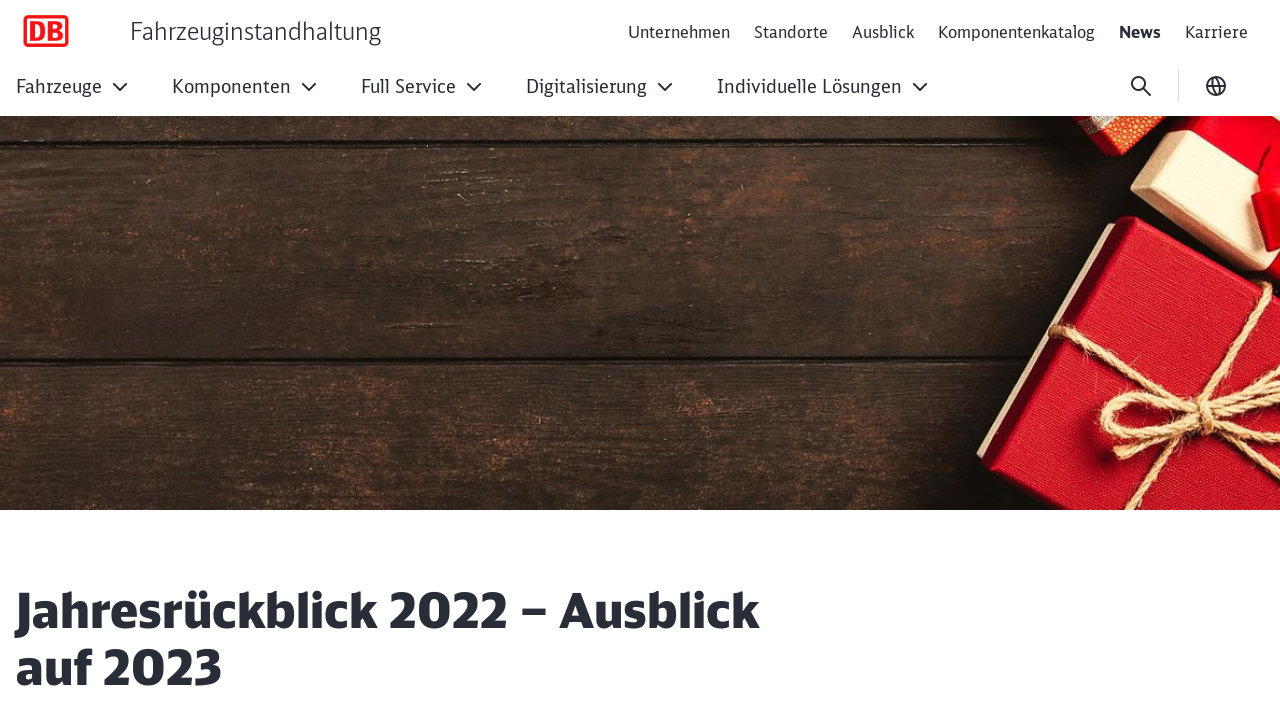

--- FILE ---
content_type: text/html;charset=UTF-8
request_url: https://www.db-fzi.com/fahrzeuginstandhaltung-de/Meta/News/aktuelles/Jahresrueckblick-2022-Ausblick-auf-2023-9980024
body_size: 53868
content:

<!DOCTYPE html>
<html lang="de-DE" dir="ltr"    >
<head >
<meta charset="UTF-8">
<title >
Jahresrückblick 2022 – Ausblick auf 2023
</title>
<meta name="robots" content="index,follow"/>
<meta name="google-site-verification" content="rcsljV32Saz5kAZ76F4nKUbnHTKoN_teNY2qM0U8BWA"/>
<meta property="og:title" content="Jahresrückblick 2022 – Ausblick auf 2023"/>
<meta property="og:type" content="website"/>
<meta property="og:url" content="https://www.db-fzi.com/fahrzeuginstandhaltung-de/Meta/News/aktuelles/Jahresrueckblick-2022-Ausblick-auf-2023-9980024"/>
<meta property="og:image" content="https://www.db-fzi.com/resource/image/9980026/16:9/1200/630/759b20596edfd977bb0f0b6bd0e379bc/8CD246BE4F4236868EC5E51EE4953B77/Jahresrueckblick-2022.jpg"/>
<meta property="og:image:alt" content="braunes Holz mit Weihnachtsschmuck"/>
<meta name="viewport" content="width=device-width, initial-scale=1">
<meta name="generator" content="CoreMedia CMS">
<link rel="shortcut icon" href="/resource/blob/6032834/4a63e275e78190f96e64aa48bbde6c63/Start_FZI_ecmx-favicon.ico?v=1" >
<link rel="icon" type="image/svg+xml" sizes="any" href="/resource/crblob/5169774/89e62abedf518fb63e9edd64e01d4787/SVG_Logo-svg-data.svg?v=1">
<link rel="apple-touch-icon" sizes="180x180" href="/resource/crblob/5169772/e32f7331663079918cd6a7fd94518ac4/PNG_Logo_180-png-data.png?v=1">
<link rel="mask-icon" href="/resource/crblob/5169776/6ac0d4c6124d3cd57c404a6e99080b0f/SVG_Logo_SW-svg-data.svg?v=1" color="#f01414">
<meta name="theme-color" content="#ffffff">
<link rel="canonical" href="https://www.db-fzi.com/fahrzeuginstandhaltung-de/Meta/News/aktuelles/Jahresrueckblick-2022-Ausblick-auf-2023-9980024">
<link rel="alternate" hreflang="en-GB" href="https://www.db-fzi.com/fahrzeuginstandhaltung-en/Meta/News/aktuelles/Annual-review-2022-Outlook-for-2023-9980064">
<link rel="alternate" hreflang="de-DE" href="https://www.db-fzi.com/fahrzeuginstandhaltung-de/Meta/News/aktuelles/Jahresrueckblick-2022-Ausblick-auf-2023-9980024">
<link rel="preload" href="/resource/crblob/5213734/e3e1ffef4e5e60421d5200b606db42c0/icons-woff-data.woff" as="font" type="font/woff" crossorigin>
<link rel="preload" href="/resource/crblob/5330116/4a60673b53df500ee3cf5481ad8af784/icon-ecmx-woff-data.woff" as="font" type="font/woff" crossorigin>
<link rel="preload" href="/resource/crblob/13277088/aba06e31375c4256b1b522f29919b9e6/DBNeoScreenHead-Black-woff2-data.woff2" as="font" type="font/woff2" crossorigin>
<link rel="preload" href="/resource/crblob/13277092/7974e666601a9b6cb1209f3e21c2a2bc/DBNeoScreenHead-Light-woff2-data.woff2" as="font" type="font/woff2" crossorigin>
<link rel="preload" href="/resource/crblob/13277098/4f4e0682aaa6cb8c96f2106cb0607843/DBNeoScreenHead-Regular-woff2-data.woff2" as="font" type="font/woff2" crossorigin>
<link rel="preload" href="/resource/crblob/13277104/ee6230ea70cbeea5fa1ac44f566ca984/DBNeoScreenSans-Bold-woff2-data.woff2" as="font" type="font/woff2" crossorigin>
<link rel="preload" href="/resource/crblob/13277110/b4181211050f1d1ace4767528a35a755/DBNeoScreenSans-Regular-woff2-data.woff2" as="font" type="font/woff2" crossorigin>
<link rel="stylesheet" href="/resource/css/6032834/0/6c02c9491868e2dc757b6f3988fc269d/body.css">
<script src="/resource/js/6032834/0/bc4978348dce43a23a7b42fb20edd726/head.js"></script>
<script type="text/javascript">
</script></head><body
class="u-hyphens nav-multipager-standard "
data-nav-type="multipager-standard"
>
<script type="text/javascript">
var cmp_data = {
cmp_environment: 'prod',
cmp_profile: 'b-noconsentsharing',
cmp_legal_pages: [
'/fahrzeuginstandhaltung-de/Datenschutzerklaerung-6032358',
'/fahrzeuginstandhaltung-de/Impressum-6032352'
],
cmp_theme_name: 'NEUTRAL'
};
</script>
<script type="text/javascript">
var _mtm = window._mtm = window._mtm || [];
_mtm.push({'mtm.startTime': (new Date().getTime()), 'event': 'mtm.Start'});
(function() {
var d=document, g=d.createElement('script'), s=d.getElementsByTagName('script')[0];
g.async=true; g.src='https://dbwas.service.deutschebahn.com/piwik/js/container_R4aFmA2c.js'; s.parentNode.insertBefore(g,s);
})();
</script><script type="text/javascript">
window._paq = window._paq || [];
if (window._paq) {
if (typeof globalTrackingSearchHits !== 'undefined' && typeof globalTrackingSearchQuery !== 'undefined') {
window._paq.push(['trackSiteSearch', globalTrackingSearchQuery, false, globalTrackingSearchHits]);
}
}
</script><h1 class="u-sr-only">Jahresrückblick 2022 – Ausblick auf 2023</h1>
<style>
:root {
--themeFont: 'DB Neo Screen Sans';
--themeFontBold: 'DB Neo Screen Sans Bold';
--themeFontRegular: 'DB Neo Screen Sans Regular';
--themeFontHead: 'DB Neo Screen Head';
--themeFontHeadBlack: 'DB Neo Screen Head Black';
--themeFontHeadLight: 'DB Neo Screen Head Light';
--themeFontHeadRegular: 'DB Neo Screen Head Regular';
--brandingPrimaryColor: #ec0016;
--brandingPrimaryColorDarkBackground: #ff5a5a;
--brandingPrimaryColorRedBackground: #ffffff;
--brandingSecondaryColor: #c50014;
--brandingSecondaryColorDarkBackground: #ff7575;
--brandingSecondaryColorRedBackground: #013514;
--brandingTextColor: #ffffff;
--brandingTextColorRedBackground: #ffffff;
--brandingTextColorDarkBackground: #ffffff;
--brandingHeadlineColor: ;
}
/* Had to move Button Definition to here to have correct new secondary color Fallback */
.a-btn--p-b2 {
background-color: var(--brandingPrimaryColor);
border-color: var(--brandingPrimaryColor);
}
.a-btn--p-b2:hover,
.a-btn--p-b2:focus {
background-color: var(--brandingSecondaryColor);
border-color: var(--brandingSecondaryColor);
}
.mwf-form div .mwf-field button[type='button'],
.mwf-form div .mwf-field button[type='submit'] {
background: var(--brandingPrimaryColor);
border-color: var(--brandingPrimaryColor);
}
.mwf-form .mwf-form__actions .mwf-form__actions-next .mwf-button.mwf-button--submit {
background: var(--brandingPrimaryColor) !important;
border-color: var(--brandingPrimaryColor) !important;
}
.mwf-form .mwf-form__actions .mwf-form__actions-next .mwf-button.mwf-button--submit:hover,
.mwf-form .mwf-form__actions .mwf-form__actions-next .mwf-button.mwf-button--submit:focus {
background: var(--brandingSecondaryColor) !important;
border-color: var(--brandingSecondaryColor) !important;
}
.mwf-form div .mwf-field button[type='button']:hover,
.mwf-form div .mwf-field button[type='button']:focus,
.mwf-form div .mwf-field button[type='submit']:hover,
.mwf-form div .mwf-field button[type='submit']:focus {
background-color: var(--brandingSecondaryColor);
border-color: var(--brandingSecondaryColor);
}
.a-btn--p-b2 {
color: var(--brandingTextColor);
}
.mwf-form div .mwf-field button[type='button'],
.mwf-form div .mwf-field button[type='submit'] {
color: var(--brandingTextColor);
}
.mwf-form .mwf-form__actions .mwf-form__actions-next .mwf-button.mwf-button--submit {
color: var(--brandingTextColor) !important;
}
</style>
<header class="o-header-multipager-standard " data-e2e="multipager-standard-wrapper">
<a class="o-header-multipager-standard__skip a-nav-button" href="#maincontent">Zum Inhalt springen</a>
<div class="container">
<div class="row">
<div class="col-12">
<div class="o-header-multipager-standard__content">
<div class="o-header-multipager-standard__home-link">
<a href="/fahrzeuginstandhaltung-de"
aria-label="Fahrzeuginstandhaltung Startseite"
class="a-logo a-logo--img">
<img src="/resource/crblob/6033010/23a565b357c6a02916d4ef9947c287a3/DB-Logo-data.png" alt="" class="a-logo__image" loading="lazy" />
<div class="a-logo__text">
Fahrzeuginstandhaltung
</div>
</a>
</div>
<div id="aria-o-header-multipager-standard__curtain" class="o-header-multipager-standard__curtain"></div>
<div id="aria-m-multipager-standard" class="m-multipager-standard" data-e2e="multipager-standard">
<div class="m-multipager-standard__close">
<button class="a-nav-button " data-e2e="multipager-standard__close-button" title="Menü schließen" aria-label="Menü schließen" aria-expanded="false" aria-controls="aria-m-multipager-standard aria-o-header-multipager-standard__curtain">
<svg viewBox="0 0 24 24" width="24" height="24" aria-hidden="true" id="" class="">
<use href="/resource/crblob/12359752/b487b1f8b25f353283b5974fd38d6855/db_ic_close_24-svg-data.svg#icon" width="24" height="24" />
</svg>
</button>
</div>
<div class="m-multipager-standard__nav-container with-metanavi">
<div class="o-header-multipager-standard__meta">
<a
class="o-header-multipager-standard__meta-link "
href="/fahrzeuginstandhaltung-de/Meta/Unternehmen"
target="_self"
title=""
track-interaction="link|site-links|open|Unternehmen">
<span>Unternehmen</span>
</a>
<a
class="o-header-multipager-standard__meta-link "
href="/fahrzeuginstandhaltung-de/Standorte"
target="_self"
title=""
track-interaction="link|site-links|open|Standorte">
<span>Standorte</span>
</a>
<a
class="o-header-multipager-standard__meta-link "
href="/fahrzeuginstandhaltung-de/Meta/Ausblick"
target="_self"
title=""
track-interaction="link|site-links|open|Ausblick">
<span>Ausblick</span>
</a>
<a
class="o-header-multipager-standard__meta-link "
href="/fahrzeuginstandhaltung-de/Meta/komponentenkatalog-7275446"
target="_self"
title=""
track-interaction="link|site-links|open|Komponentenkatalog">
<span>Komponentenkatalog</span>
</a>
<a
class="o-header-multipager-standard__meta-link o-header-multipager-standard__meta-link--active"
href="/fahrzeuginstandhaltung-de/Meta/News"
target="_self"
title=""
track-interaction="link|site-links|open|News">
<span>News</span>
</a>
<a
class="o-header-multipager-standard__meta-link "
href="/fahrzeuginstandhaltung-de/Meta/Karriere"
target="_self"
title=""
track-interaction="link|site-links|open|Karriere">
<span>Karriere</span>
</a>
</div>
<nav class="m-multipager-standard__nav">
<ul data-e2e="multipager-standard-items" class="m-multipager-standard__items" data-multipager-standard-lvl="root">
<li data-e2e="multipager-standard-item" class="m-multipager-standard__item " data-multipager-standard-sub=true
data-nav-level="0">
<button type="button" data-e2e="multipager-standard-link" class="m-multipager-standard__link a-nav-button" aria-haspopup="true" aria-expanded="false" >
<span class="m-multipager-standard__link-text">Fahrzeuge</span>
<svg viewBox="0 0 24 24" width="24" height="24" aria-hidden="true" id="" class="m-multipager-standard__link-icon ">
<use href="/resource/crblob/12359658/b7c9666e235b78371584b94465caa767/db_ic_chevron_right_24-svg-data.svg#icon" width="24" height="24" />
</svg>
</button>
<div class="m-multipager-standard__flyout" data-e2e="multipager-standard-flyout" aria-hidden="true">
<div class="container">
<div class="row">
<div class="col-12">
<div class="m-multipager-standard__mega-menu">
<div class="m-multipager-standard__intro">
<div aria-hidden="true" class="m-multipager-standard__intro-title">Fahrzeuge</div>
<a class="a-nav-button m-multipager-standard__intro-link" href="/fahrzeuginstandhaltung-de/Fahrzeuge" target="_self" track-interaction="link|main-nav|open|Fahrzeuge">
<svg viewBox="0 0 24 24" width="24" height="24" aria-hidden="true" id="" class="">
<use href="/resource/crblob/12357650/b721deffaff11faf443e153534646589/db_ic_arrow_forward_24-svg-data.svg#icon" width="24" height="24" />
</svg>
<span>Zur Seite</span>
</a>
</div>
<div class="m-multipager-standard__scroller">
<ul data-e2e="multipager-standard-items" class="m-multipager-standard__items " data-multipager-standard-lvl="sub" >
<li data-e2e="multipager-standard-item" class="m-multipager-standard__item hide-lvl0-back-on-desktop">
<button data-e2e="multipager-standard-link" class="m-multipager-standard__link a-nav-button m-multipager-standard__link--back">
<svg viewBox="0 0 24 24" width="24" height="24" aria-hidden="true" id="" class="m-multipager-standard__link-icon">
<use href="/resource/crblob/12357554/336cf42fdb0be43caee076dc374b642d/db_ic_arrow_back_24-svg-data.svg#icon" width="24" height="24" />
</svg>
<span class="m-multipager-standard__link-text">Zurück</span>
</button>
<a href="/fahrzeuginstandhaltung-de/Fahrzeuge" data-e2e="multipager-standard-link" class="m-multipager-standard__link a-nav-button m-multipager-standard__link--self" track-interaction="link|main-nav|open|Fahrzeuge">
<span class="m-multipager-standard__link-text">Zur Seite: Fahrzeuge</span>
</a>
</li>
<li data-e2e="multipager-standard-item" class="m-multipager-standard__item "
data-nav-level="1">
<a href="/fahrzeuginstandhaltung-de/Fahrzeuge/Revision-Hauptuntersuchung-7276580"
data-e2e="multipager-standard-link"
class="m-multipager-standard__link a-nav-button"
target="_self"
title=""
track-interaction="link|main-nav|open|Fahrzeuge&gt;Revision &amp; Hauptuntersuchung ">
<span class="m-multipager-standard__link-text">Revision &amp; Hauptuntersuchung </span>
</a>
</li><li data-e2e="multipager-standard-item" class="m-multipager-standard__item "
data-nav-level="1">
<a href="/fahrzeuginstandhaltung-de/Fahrzeuge/Redesign-7276568"
data-e2e="multipager-standard-link"
class="m-multipager-standard__link a-nav-button"
target="_self"
title=""
track-interaction="link|main-nav|open|Fahrzeuge&gt;Redesign ">
<span class="m-multipager-standard__link-text">Redesign </span>
</a>
</li><li data-e2e="multipager-standard-item" class="m-multipager-standard__item "
data-nav-level="1">
<a href="/fahrzeuginstandhaltung-de/Fahrzeuge/Unfallinstandsetzung-7276562"
data-e2e="multipager-standard-link"
class="m-multipager-standard__link a-nav-button"
target="_self"
title=""
track-interaction="link|main-nav|open|Fahrzeuge&gt;Unfallinstandsetzung ">
<span class="m-multipager-standard__link-text">Unfallinstandsetzung </span>
</a>
</li><li data-e2e="multipager-standard-item" class="m-multipager-standard__item "
data-nav-level="1">
<a href="/fahrzeuginstandhaltung-de/Fahrzeuge/Setzen-Sie-auf-unsere-Expert-innen-fuer-traditionelle-Instandhaltung-7276486"
data-e2e="multipager-standard-link"
class="m-multipager-standard__link a-nav-button"
target="_self"
title=""
track-interaction="link|main-nav|open|Fahrzeuge&gt;Historische Schienenfahrzeuge ">
<span class="m-multipager-standard__link-text">Historische Schienenfahrzeuge </span>
</a>
</li><li data-e2e="multipager-standard-item" class="m-multipager-standard__item "
data-nav-level="1">
<a href="/fahrzeuginstandhaltung-de/Fahrzeuge/Netzfahrzeuge-6988910"
data-e2e="multipager-standard-link"
class="m-multipager-standard__link a-nav-button"
target="_self"
title=""
track-interaction="link|main-nav|open|Fahrzeuge&gt;Netzfahrzeuge">
<span class="m-multipager-standard__link-text">Netzfahrzeuge</span>
</a>
</li><li data-e2e="multipager-standard-item" class="m-multipager-standard__item "
data-nav-level="1">
<a href="/fahrzeuginstandhaltung-de/Fahrzeuge/Schienenfahrzeugkrane-7276460"
data-e2e="multipager-standard-link"
class="m-multipager-standard__link a-nav-button"
target="_self"
title=""
track-interaction="link|main-nav|open|Fahrzeuge&gt;Schienenfahrzeugkrane ">
<span class="m-multipager-standard__link-text">Schienenfahrzeugkrane </span>
</a>
</li> </ul>
</div>
</div>
</div>
</div>
</div>
</div>
</li><li data-e2e="multipager-standard-item" class="m-multipager-standard__item " data-multipager-standard-sub=true
data-nav-level="0">
<button type="button" data-e2e="multipager-standard-link" class="m-multipager-standard__link a-nav-button" aria-haspopup="true" aria-expanded="false" >
<span class="m-multipager-standard__link-text">Komponenten</span>
<svg viewBox="0 0 24 24" width="24" height="24" aria-hidden="true" id="" class="m-multipager-standard__link-icon ">
<use href="/resource/crblob/12359658/b7c9666e235b78371584b94465caa767/db_ic_chevron_right_24-svg-data.svg#icon" width="24" height="24" />
</svg>
</button>
<div class="m-multipager-standard__flyout" data-e2e="multipager-standard-flyout" aria-hidden="true">
<div class="container">
<div class="row">
<div class="col-12">
<div class="m-multipager-standard__mega-menu">
<div class="m-multipager-standard__intro">
<div aria-hidden="true" class="m-multipager-standard__intro-title">Komponenten</div>
<a class="a-nav-button m-multipager-standard__intro-link" href="/fahrzeuginstandhaltung-de/Komponenten" target="_self" track-interaction="link|main-nav|open|Komponenten">
<svg viewBox="0 0 24 24" width="24" height="24" aria-hidden="true" id="" class="">
<use href="/resource/crblob/12357650/b721deffaff11faf443e153534646589/db_ic_arrow_forward_24-svg-data.svg#icon" width="24" height="24" />
</svg>
<span>Zur Seite</span>
</a>
</div>
<div class="m-multipager-standard__scroller">
<ul data-e2e="multipager-standard-items" class="m-multipager-standard__items " data-multipager-standard-lvl="sub" >
<li data-e2e="multipager-standard-item" class="m-multipager-standard__item hide-lvl0-back-on-desktop">
<button data-e2e="multipager-standard-link" class="m-multipager-standard__link a-nav-button m-multipager-standard__link--back">
<svg viewBox="0 0 24 24" width="24" height="24" aria-hidden="true" id="" class="m-multipager-standard__link-icon">
<use href="/resource/crblob/12357554/336cf42fdb0be43caee076dc374b642d/db_ic_arrow_back_24-svg-data.svg#icon" width="24" height="24" />
</svg>
<span class="m-multipager-standard__link-text">Zurück</span>
</button>
<a href="/fahrzeuginstandhaltung-de/Komponenten" data-e2e="multipager-standard-link" class="m-multipager-standard__link a-nav-button m-multipager-standard__link--self" track-interaction="link|main-nav|open|Komponenten">
<span class="m-multipager-standard__link-text">Zur Seite: Komponenten</span>
</a>
</li>
<li data-e2e="multipager-standard-item" class="m-multipager-standard__item "
data-nav-level="1">
<a href="/fahrzeuginstandhaltung-de/Komponenten/Powerpacks-Grossmotoren-6252226"
data-e2e="multipager-standard-link"
class="m-multipager-standard__link a-nav-button"
target="_self"
title=""
track-interaction="link|main-nav|open|Komponenten&gt;Dieselmotoren &amp; Powerpacks">
<span class="m-multipager-standard__link-text">Dieselmotoren &amp; Powerpacks</span>
</a>
</li><li data-e2e="multipager-standard-item" class="m-multipager-standard__item "
data-nav-level="1">
<a href="/fahrzeuginstandhaltung-de/Komponenten/Leistungselektronik-7277588"
data-e2e="multipager-standard-link"
class="m-multipager-standard__link a-nav-button"
target="_self"
title=""
track-interaction="link|main-nav|open|Komponenten&gt;Leistungselektronik">
<span class="m-multipager-standard__link-text">Leistungselektronik</span>
</a>
</li><li data-e2e="multipager-standard-item" class="m-multipager-standard__item "
data-nav-level="1">
<a href="/fahrzeuginstandhaltung-de/Komponenten/Steuerelektronik-7277586"
data-e2e="multipager-standard-link"
class="m-multipager-standard__link a-nav-button"
target="_self"
title=""
track-interaction="link|main-nav|open|Komponenten&gt;Steuerelektronik">
<span class="m-multipager-standard__link-text">Steuerelektronik</span>
</a>
</li><li data-e2e="multipager-standard-item" class="m-multipager-standard__item "
data-nav-level="1">
<a href="/fahrzeuginstandhaltung-de/Komponenten/klimaanlagen-7277584"
data-e2e="multipager-standard-link"
class="m-multipager-standard__link a-nav-button"
target="_self"
title=""
track-interaction="link|main-nav|open|Komponenten&gt;Klimaanlagen">
<span class="m-multipager-standard__link-text">Klimaanlagen</span>
</a>
</li><li data-e2e="multipager-standard-item" class="m-multipager-standard__item "
data-nav-level="1">
<a href="/fahrzeuginstandhaltung-de/Komponenten/Brems-Luftversorgungsanlagen-7277582"
data-e2e="multipager-standard-link"
class="m-multipager-standard__link a-nav-button"
target="_self"
title=""
track-interaction="link|main-nav|open|Komponenten&gt;Brems- &amp; Luftversorgungsanlagen ">
<span class="m-multipager-standard__link-text">Brems- &amp; Luftversorgungsanlagen </span>
</a>
</li><li data-e2e="multipager-standard-item" class="m-multipager-standard__item "
data-nav-level="1">
<a href="/fahrzeuginstandhaltung-de/Komponenten/Bremspruefgeraete-7277580"
data-e2e="multipager-standard-link"
class="m-multipager-standard__link a-nav-button"
target="_self"
title=""
track-interaction="link|main-nav|open|Komponenten&gt;Bremsprüfgeräte">
<span class="m-multipager-standard__link-text">Bremsprüfgeräte</span>
</a>
</li><li data-e2e="multipager-standard-item" class="m-multipager-standard__item "
data-nav-level="1">
<a href="/fahrzeuginstandhaltung-de/Komponenten/Radsaetze-Drehgestelle-7277578"
data-e2e="multipager-standard-link"
class="m-multipager-standard__link a-nav-button"
target="_self"
title=""
track-interaction="link|main-nav|open|Komponenten&gt;Radsätze &amp; Drehgestelle">
<span class="m-multipager-standard__link-text">Radsätze &amp; Drehgestelle</span>
</a>
</li><li data-e2e="multipager-standard-item" class="m-multipager-standard__item "
data-nav-level="1">
<a href="/fahrzeuginstandhaltung-de/Komponenten/Zug-Stoss-Kupplungselemente-7277576"
data-e2e="multipager-standard-link"
class="m-multipager-standard__link a-nav-button"
target="_self"
title=""
track-interaction="link|main-nav|open|Komponenten&gt;Zug-, Stoß- &amp; Kupplungselemente">
<span class="m-multipager-standard__link-text">Zug-, Stoß- &amp; Kupplungselemente</span>
</a>
</li><li data-e2e="multipager-standard-item" class="m-multipager-standard__item "
data-nav-level="1">
<a href="/fahrzeuginstandhaltung-de/Komponenten/Neuwicklung-7277574"
data-e2e="multipager-standard-link"
class="m-multipager-standard__link a-nav-button"
target="_self"
title=""
track-interaction="link|main-nav|open|Komponenten&gt;Neuwicklung">
<span class="m-multipager-standard__link-text">Neuwicklung</span>
</a>
</li> </ul>
</div>
</div>
</div>
</div>
</div>
</div>
</li><li data-e2e="multipager-standard-item" class="m-multipager-standard__item " data-multipager-standard-sub=true
data-nav-level="0">
<button type="button" data-e2e="multipager-standard-link" class="m-multipager-standard__link a-nav-button" aria-haspopup="true" aria-expanded="false" >
<span class="m-multipager-standard__link-text">Full Service</span>
<svg viewBox="0 0 24 24" width="24" height="24" aria-hidden="true" id="" class="m-multipager-standard__link-icon ">
<use href="/resource/crblob/12359658/b7c9666e235b78371584b94465caa767/db_ic_chevron_right_24-svg-data.svg#icon" width="24" height="24" />
</svg>
</button>
<div class="m-multipager-standard__flyout" data-e2e="multipager-standard-flyout" aria-hidden="true">
<div class="container">
<div class="row">
<div class="col-12">
<div class="m-multipager-standard__mega-menu">
<div class="m-multipager-standard__intro">
<div aria-hidden="true" class="m-multipager-standard__intro-title">Full Service</div>
<a class="a-nav-button m-multipager-standard__intro-link" href="/fahrzeuginstandhaltung-de/Full-Service" target="_self" track-interaction="link|main-nav|open|Full Service">
<svg viewBox="0 0 24 24" width="24" height="24" aria-hidden="true" id="" class="">
<use href="/resource/crblob/12357650/b721deffaff11faf443e153534646589/db_ic_arrow_forward_24-svg-data.svg#icon" width="24" height="24" />
</svg>
<span>Zur Seite</span>
</a>
</div>
<div class="m-multipager-standard__scroller">
<ul data-e2e="multipager-standard-items" class="m-multipager-standard__items " data-multipager-standard-lvl="sub" >
<li data-e2e="multipager-standard-item" class="m-multipager-standard__item hide-lvl0-back-on-desktop">
<button data-e2e="multipager-standard-link" class="m-multipager-standard__link a-nav-button m-multipager-standard__link--back">
<svg viewBox="0 0 24 24" width="24" height="24" aria-hidden="true" id="" class="m-multipager-standard__link-icon">
<use href="/resource/crblob/12357554/336cf42fdb0be43caee076dc374b642d/db_ic_arrow_back_24-svg-data.svg#icon" width="24" height="24" />
</svg>
<span class="m-multipager-standard__link-text">Zurück</span>
</button>
<a href="/fahrzeuginstandhaltung-de/Full-Service" data-e2e="multipager-standard-link" class="m-multipager-standard__link a-nav-button m-multipager-standard__link--self" track-interaction="link|main-nav|open|Full Service">
<span class="m-multipager-standard__link-text">Zur Seite: Full Service</span>
</a>
</li>
<li data-e2e="multipager-standard-item" class="m-multipager-standard__item "
data-nav-level="1">
<a href="/fahrzeuginstandhaltung-de/Full-Service/Fahrzeugaufnahme-7275496"
data-e2e="multipager-standard-link"
class="m-multipager-standard__link a-nav-button"
target="_self"
title=""
track-interaction="link|main-nav|open|Full Service&gt;Fahrzeugaufnahme">
<span class="m-multipager-standard__link-text">Fahrzeugaufnahme</span>
</a>
</li><li data-e2e="multipager-standard-item" class="m-multipager-standard__item "
data-nav-level="1">
<a href="/fahrzeuginstandhaltung-de/Full-Service/Rund-um-den-Fahrzeugbetrieb-7275476"
data-e2e="multipager-standard-link"
class="m-multipager-standard__link a-nav-button"
target="_self"
title=""
track-interaction="link|main-nav|open|Full Service&gt;Rund um den Fahrzeugbetrieb">
<span class="m-multipager-standard__link-text">Rund um den Fahrzeugbetrieb</span>
</a>
</li><li data-e2e="multipager-standard-item" class="m-multipager-standard__item "
data-nav-level="1">
<a href="/fahrzeuginstandhaltung-de/Full-Service/Fahrzeugabgabe-7275474"
data-e2e="multipager-standard-link"
class="m-multipager-standard__link a-nav-button"
target="_self"
title=""
track-interaction="link|main-nav|open|Full Service&gt;Fahrzeugabgabe">
<span class="m-multipager-standard__link-text">Fahrzeugabgabe</span>
</a>
</li><li data-e2e="multipager-standard-item" class="m-multipager-standard__item "
data-nav-level="1">
<a href="/fahrzeuginstandhaltung-de/Full-Service/Einsatz-vor-Ort-7275466"
data-e2e="multipager-standard-link"
class="m-multipager-standard__link a-nav-button"
target="_self"
title=""
track-interaction="link|main-nav|open|Full Service&gt;Einsatz vor Ort">
<span class="m-multipager-standard__link-text">Einsatz vor Ort</span>
</a>
</li> </ul>
</div>
</div>
</div>
</div>
</div>
</div>
</li><li data-e2e="multipager-standard-item" class="m-multipager-standard__item " data-multipager-standard-sub=true
data-nav-level="0">
<button type="button" data-e2e="multipager-standard-link" class="m-multipager-standard__link a-nav-button" aria-haspopup="true" aria-expanded="false" >
<span class="m-multipager-standard__link-text">Digitalisierung</span>
<svg viewBox="0 0 24 24" width="24" height="24" aria-hidden="true" id="" class="m-multipager-standard__link-icon ">
<use href="/resource/crblob/12359658/b7c9666e235b78371584b94465caa767/db_ic_chevron_right_24-svg-data.svg#icon" width="24" height="24" />
</svg>
</button>
<div class="m-multipager-standard__flyout" data-e2e="multipager-standard-flyout" aria-hidden="true">
<div class="container">
<div class="row">
<div class="col-12">
<div class="m-multipager-standard__mega-menu">
<div class="m-multipager-standard__intro">
<div aria-hidden="true" class="m-multipager-standard__intro-title">Digitalisierung</div>
<a class="a-nav-button m-multipager-standard__intro-link" href="/fahrzeuginstandhaltung-de/Digitalisierung" target="_self" track-interaction="link|main-nav|open|Digitalisierung">
<svg viewBox="0 0 24 24" width="24" height="24" aria-hidden="true" id="" class="">
<use href="/resource/crblob/12357650/b721deffaff11faf443e153534646589/db_ic_arrow_forward_24-svg-data.svg#icon" width="24" height="24" />
</svg>
<span>Zur Seite</span>
</a>
</div>
<div class="m-multipager-standard__scroller">
<ul data-e2e="multipager-standard-items" class="m-multipager-standard__items " data-multipager-standard-lvl="sub" >
<li data-e2e="multipager-standard-item" class="m-multipager-standard__item hide-lvl0-back-on-desktop">
<button data-e2e="multipager-standard-link" class="m-multipager-standard__link a-nav-button m-multipager-standard__link--back">
<svg viewBox="0 0 24 24" width="24" height="24" aria-hidden="true" id="" class="m-multipager-standard__link-icon">
<use href="/resource/crblob/12357554/336cf42fdb0be43caee076dc374b642d/db_ic_arrow_back_24-svg-data.svg#icon" width="24" height="24" />
</svg>
<span class="m-multipager-standard__link-text">Zurück</span>
</button>
<a href="/fahrzeuginstandhaltung-de/Digitalisierung" data-e2e="multipager-standard-link" class="m-multipager-standard__link a-nav-button m-multipager-standard__link--self" track-interaction="link|main-nav|open|Digitalisierung">
<span class="m-multipager-standard__link-text">Zur Seite: Digitalisierung</span>
</a>
</li>
<li data-e2e="multipager-standard-item" class="m-multipager-standard__item "
data-nav-level="1">
<a href="/fahrzeuginstandhaltung-de/Digitalisierung/Digitale-Intelligenz-fuer-Ihr-Schienenfahrzeug-7254064"
data-e2e="multipager-standard-link"
class="m-multipager-standard__link a-nav-button"
target="_self"
title=""
track-interaction="link|main-nav|open|Digitalisierung&gt;Colibri">
<span class="m-multipager-standard__link-text">Colibri</span>
</a>
</li><li data-e2e="multipager-standard-item" class="m-multipager-standard__item "
data-nav-level="1">
<a href="/fahrzeuginstandhaltung-de/Digitalisierung/Digitale-Automatische-Kupplung-7277606"
data-e2e="multipager-standard-link"
class="m-multipager-standard__link a-nav-button"
target="_self"
title=""
track-interaction="link|main-nav|open|Digitalisierung&gt;Digitale Automatische Kupplung">
<span class="m-multipager-standard__link-text">Digitale Automatische Kupplung</span>
</a>
</li><li data-e2e="multipager-standard-item" class="m-multipager-standard__item "
data-nav-level="1">
<a href="/fahrzeuginstandhaltung-de/Digitalisierung/Digitale-Befundung-7277602"
data-e2e="multipager-standard-link"
class="m-multipager-standard__link a-nav-button"
target="_self"
title=""
track-interaction="link|main-nav|open|Digitalisierung&gt;Digitale Befundung">
<span class="m-multipager-standard__link-text">Digitale Befundung</span>
</a>
</li><li data-e2e="multipager-standard-item" class="m-multipager-standard__item "
data-nav-level="1">
<a href="/fahrzeuginstandhaltung-de/Digitalisierung/ETCS-7277598"
data-e2e="multipager-standard-link"
class="m-multipager-standard__link a-nav-button"
target="_self"
title=""
track-interaction="link|main-nav|open|Digitalisierung&gt;ETCS">
<span class="m-multipager-standard__link-text">ETCS</span>
</a>
</li> </ul>
</div>
</div>
</div>
</div>
</div>
</div>
</li><li data-e2e="multipager-standard-item" class="m-multipager-standard__item " data-multipager-standard-sub=true
data-nav-level="0">
<button type="button" data-e2e="multipager-standard-link" class="m-multipager-standard__link a-nav-button" aria-haspopup="true" aria-expanded="false" >
<span class="m-multipager-standard__link-text">Individuelle Lösungen</span>
<svg viewBox="0 0 24 24" width="24" height="24" aria-hidden="true" id="" class="m-multipager-standard__link-icon ">
<use href="/resource/crblob/12359658/b7c9666e235b78371584b94465caa767/db_ic_chevron_right_24-svg-data.svg#icon" width="24" height="24" />
</svg>
</button>
<div class="m-multipager-standard__flyout" data-e2e="multipager-standard-flyout" aria-hidden="true">
<div class="container">
<div class="row">
<div class="col-12">
<div class="m-multipager-standard__mega-menu">
<div class="m-multipager-standard__intro">
<div aria-hidden="true" class="m-multipager-standard__intro-title">Individuelle Lösungen</div>
<a class="a-nav-button m-multipager-standard__intro-link" href="/fahrzeuginstandhaltung-de/Individuelle-Loesungen" target="_self" track-interaction="link|main-nav|open|Individuelle Lösungen">
<svg viewBox="0 0 24 24" width="24" height="24" aria-hidden="true" id="" class="">
<use href="/resource/crblob/12357650/b721deffaff11faf443e153534646589/db_ic_arrow_forward_24-svg-data.svg#icon" width="24" height="24" />
</svg>
<span>Zur Seite</span>
</a>
</div>
<div class="m-multipager-standard__scroller">
<ul data-e2e="multipager-standard-items" class="m-multipager-standard__items " data-multipager-standard-lvl="sub" >
<li data-e2e="multipager-standard-item" class="m-multipager-standard__item hide-lvl0-back-on-desktop">
<button data-e2e="multipager-standard-link" class="m-multipager-standard__link a-nav-button m-multipager-standard__link--back">
<svg viewBox="0 0 24 24" width="24" height="24" aria-hidden="true" id="" class="m-multipager-standard__link-icon">
<use href="/resource/crblob/12357554/336cf42fdb0be43caee076dc374b642d/db_ic_arrow_back_24-svg-data.svg#icon" width="24" height="24" />
</svg>
<span class="m-multipager-standard__link-text">Zurück</span>
</button>
<a href="/fahrzeuginstandhaltung-de/Individuelle-Loesungen" data-e2e="multipager-standard-link" class="m-multipager-standard__link a-nav-button m-multipager-standard__link--self" track-interaction="link|main-nav|open|Individuelle Lösungen">
<span class="m-multipager-standard__link-text">Zur Seite: Individuelle Lösungen</span>
</a>
</li>
<li data-e2e="multipager-standard-item" class="m-multipager-standard__item "
data-nav-level="1">
<a href="/fahrzeuginstandhaltung-de/Individuelle-Loesungen/3D-druck-7175902"
data-e2e="multipager-standard-link"
class="m-multipager-standard__link a-nav-button"
target="_self"
title=""
track-interaction="link|main-nav|open|Individuelle Lösungen&gt;3D-Druck">
<span class="m-multipager-standard__link-text">3D-Druck</span>
</a>
</li><li data-e2e="multipager-standard-item" class="m-multipager-standard__item "
data-nav-level="1">
<a href="/fahrzeuginstandhaltung-de/Individuelle-Loesungen/Fahrzeug-Materialverwertung-7275498"
data-e2e="multipager-standard-link"
class="m-multipager-standard__link a-nav-button"
target="_self"
title=""
track-interaction="link|main-nav|open|Individuelle Lösungen&gt;Fahrzeug- &amp; Materialverwertung">
<span class="m-multipager-standard__link-text">Fahrzeug- &amp; Materialverwertung</span>
</a>
</li><li data-e2e="multipager-standard-item" class="m-multipager-standard__item "
data-nav-level="1">
<a href="/fahrzeuginstandhaltung-de/Individuelle-Loesungen/Obsoleszenzmanagement-7275506"
data-e2e="multipager-standard-link"
class="m-multipager-standard__link a-nav-button"
target="_self"
title=""
track-interaction="link|main-nav|open|Individuelle Lösungen&gt;Obsoleszenzmanagement ">
<span class="m-multipager-standard__link-text">Obsoleszenzmanagement </span>
</a>
</li> </ul>
</div>
</div>
</div>
</div>
</div>
</div>
</li>
</ul> </nav>
</div>
</div>
<div class="o-header-multipager-standard__aside ">
<form action="/service/search/fahrzeuginstandhaltung-de/6032122?rootNavigationId=6032834" role="search" class="o-header-multipager-standard__form-search">
<div data-e2e="multipager-standard-search-wrapper" class="o-header-multipager-standard__form-search-wrapper">
<input type="hidden" name="qli" value="true"/>
<label class="u-sr-only" for="1-b2wqxbaqjpmq8xscaapu9609g">Suchbegriff eingeben</label>
<input data-e2e="multipager-standard-search-field" class="o-header-multipager-standard__form-search-input"
placeholder="Suchbegriff eingeben"
value=""
name="query"
id="1-b2wqxbaqjpmq8xscaapu9609g"
type="search"
aria-label="Tippe 3 oder mehr Buchstaben ein, um Suchvorschläge anzuzeigen"
data-generatedId="1-b2wqxbaqjpmq8xscaapu9609g"
data-searchLink="/service/search/fahrzeuginstandhaltung-de/6032122?rootNavigationId=6032834&query="
data-mostSearchedList=""
data-mostSearchedLabel="" />
</div>
<button type="button" data-e2e="multipager-standard-search-submit" class="a-nav-button o-header-multipager-standard__form-search-submit" title="Suche" aria-label="Suche">
<svg viewBox="0 0 24 24" width="24" height="24" aria-hidden="true" id="" class="">
<use href="/resource/crblob/12367374/44b0997fd00ed84fe09b839576dd410b/db_ic_search_24-svg-data.svg#icon" width="24" height="24" />
</svg>
</button>
</form>
<script>
window.awesomplete = window.awesomplete || {};
window.awesomplete.localizations = {
"listLabel": "Suchvorschläge",
"statusNoResults": "Keine Suchvorschläge gefunden",
"statusXResults": "{0} Suchvorschläge gefunden",
"statusTypeXChar": "Tippe {0} oder mehr Buchstaben ein, um Suchvorschläge anzuzeigen"
};
</script>
<div data-e2e="multipager-standard-menu-toggle" class="o-header-multipager-standard__open-menu">
<button class="a-nav-button o-header-multipager-standard__open-btn" data-e2e="multipager-standard__open-button" title="Menü öffnen" aria-label="Menü öffnen" aria-haspopup="true" aria-expanded="false" aria-controls="aria-m-multipager-standard aria-o-header-multipager-standard__curtain">
<svg viewBox="0 0 24 24" width="24" height="24" aria-hidden="true" id="" class="">
<use href="/resource/crblob/12364810/642ca9af29b55fa1a670ed2cee22fcbc/db_ic_menu_24-svg-data.svg#icon" width="24" height="24" />
</svg>
</button>
</div>
<div class="o-header-multipager-standard__actions ">
<div class="m-language-switch m-language-switch--compact">
<details class="js-details-tag">
<summary class="a-nav-button a-nav-button--narrow" aria-label="Sprache wechseln" title="Sprache wechseln">
<svg viewBox="0 0 24 24" width="24" height="24" aria-hidden="true" id="" class="m-language-switch__menu-icon">
<use href="/resource/crblob/12370742/04eb4d3fcfb066d480aa6d1c9abe1de1/db_ic_website_24-svg-data.svg#icon" width="24" height="24" />
</svg>
<span class="u-sr-only">Ausgewählte Sprache Deutsch</span>
</summary>
<menu>
<li data-redirect-language="de" role="presentation">
<a
class="u-print-hide m-language-switch__link m-language-switch__link--active"
href="/fahrzeuginstandhaltung-de/Meta/News/aktuelles/Jahresrueckblick-2022-Ausblick-auf-2023-9980024"
lang="de"
data-matomo-tracking-link
data-matomo-trackingTitle="Deutsch"
role="menuitem"
tabindex="0"
>
<span class="cm-teasable-link-text">
Deutsch
</span>
<span class="u-sr-only">Ausgewählte Sprache</span>
</a> </li>
<li data-redirect-language="en" role="presentation">
<a
class="u-print-hide m-language-switch__link"
href="https://www.db-fzi.com/fahrzeuginstandhaltung-en/Meta/News/aktuelles/Annual-review-2022-Outlook-for-2023-9980064"
lang="en"
data-matomo-tracking-link
data-matomo-trackingTitle="English"
role="menuitem"
tabindex="0"
>
<span class="cm-teasable-link-text">
English
</span>
</a> </li>
</menu>
</details>
</div>
</div> </div>
</div>
</div>
</div>
</div>
</header>
<main id="maincontent">
<section aria-label="Einstiegsbereich"
class="l-spacing--stage o-stage o-stage--small
" >
<div class="o-stage__img-container o-stage__img-container--darkened" >
<picture class="" >
<source srcset="/resource/image/9980026/1:1/222/222/9586271594d8ae477653d2c8562c5dfb/97174848DA66460F266CD79E12B4A2B7/Jahresrueckblick-2022.jpg" media="(max-width: 221px)">
<source srcset="/resource/image/9980026/1:1/360/360/9586271594d8ae477653d2c8562c5dfb/371FA8D9E1EE87DD1EEE6177170D0CAB/Jahresrueckblick-2022.jpg" media="(max-width: 359px)">
<source srcset="/resource/image/9980026/1:1/452/452/9586271594d8ae477653d2c8562c5dfb/578131323FFC34FFBDF50719D41F1D0A/Jahresrueckblick-2022.jpg" media="(max-width: 451px)">
<source srcset="/resource/image/9980026/1:1/555/555/9586271594d8ae477653d2c8562c5dfb/9778433E19E77EF121B59526D6963C04/Jahresrueckblick-2022.jpg" media="(max-width: 554px)">
<source srcset="/resource/image/9980026/1:1/576/576/9586271594d8ae477653d2c8562c5dfb/240B9A2602CB677DCCECB256398F9CD3/Jahresrueckblick-2022.jpg" media="(max-width: 575px)">
<source srcset="/resource/image/9980026/16:9/752/423/759b20596edfd977bb0f0b6bd0e379bc/A9BF020AC7CC331095B50A0C1A88D5B6/Jahresrueckblick-2022.jpg" media="(max-width: 751px)">
<source srcset="/resource/image/9980026/8:3/968/363/6696f1eb4988e3a3b8a64b0a73724c41/82933E4801C367668F25AE0B1D5F3082/Jahresrueckblick-2022.jpg" media="(max-width: 967px)">
<source srcset="/resource/image/9980026/3:1/1183/394/ee36faee07eccb7ad2813d71e272fb59/6D50202665B3DCD63AF8E311C04F6EDB/Jahresrueckblick-2022.jpg" media="(max-width: 1182px)">
<source srcset="/resource/image/9980026/4:1/1464/366/183b9755c96d3f551183bf8c8a1d145e/96F2DFFF1A58B236AC37E6FD6A46FE56/Jahresrueckblick-2022.jpg" media="(max-width: 1463px)">
<img src="/resource/image/9980026/4:1/1920/480/183b9755c96d3f551183bf8c8a1d145e/DC81EEFBFC5742BCEA067C854B3C5F3B/Jahresrueckblick-2022.jpg" class="m-picture__img "
role="presentation"
data-alt="braunes Holz mit Weihnachtsschmuck"
data-id="9980026"
width="4" height="1"
data-source="Pexles / George Dolgikh"
/>
</picture></div> </section>
<article id="Jahresrueckblick-2022-Ausblick-auf-2023-9980024"
class="o-article" xmlns="http://www.w3.org/1999/html">
<div class="container">
<div class="row">
<div class="col-12 col-xl-8">
<div class="d-flex u-flex-column u-flex-sm-row u-mb-3 ">
</div>
<header class="o-article__header">
<h2 aria-hidden="true" class="o-article__headline " >
<span class="u-sr-only">Artikel:&nbsp;</span>Jahresrückblick 2022 – Ausblick auf 2023
</h2>
<div
class="o-article__summary " > Ein ereignisreiches Jahr 2022 neigt sich dem Ende entgegen. Die vergangenen Monate haben uns als DB Fahrzeuginstandhaltung wieder ein wenig näher zurück zur Normalität gebracht.
</div>
</header>
<div class="o-article__richtext m-richtext" >
<p>Nach langem Warten fanden endlich erneut Messen vor Ort statt und auf Veranstaltungen war der persönliche Austausch mit unseren Kund:innen wieder möglich. Als Geschäftsführung haben wir uns neu zusammengefunden und unsere strategische Ausrichtung weiterentwickelt. Wir als DB Fahrzeuginstandhaltung haben das Ziel, den Instandhaltungsmarkt und die Verkehrsverlagerung proaktiv mitzugestalten. Dafür sind mehr Züge auf den Schienen nötig. Für unsere Instandhaltungswerke sind bedeutende Investitionen auf den Weg gebracht und wichtige Baufortschritte erreicht worden. Begleiten Sie uns auf einen kleinen Rückblick.</p><p><br aria-hidden="true"/></p><p><strong>Investition von 18 Mio. Euro in das Werk Krefeld</strong></p><p>Um den steigenden Anforderungen gerecht zu werden, wurde im Werk Krefeld im April dieses Jahres mit den Arbeiten für die neue, rund 2.700 Quadratmeter große Wartungshalle begonnen. Hier sollen künftig die Züge bei größeren Schäden repariert werden. Es werden vier Schwerlaststände errichtet und gleichzeitig andere Werkstätten verlagert, um zusätzliche Kapazitäten für die Instandhaltungsarbeiten an unterschiedlichen ICE-Modellen zu schaffen. Die Investition setzt ein klares Signal für den Eisenbahnstandort Krefeld. Die Fertigstellung ist im Laufe des Jahres 2024 geplant.</p><p><br aria-hidden="true"/></p><p><strong>Baubeginn für das neue Werk in Cottbus</strong></p><p>Einen weiteren wichtigen Fortschritt konnten wir im Mai in Cottbus erzielen. Dort fand der Spatenstich unseres neuen Werks, wo bereits im Jahr 2024 die ersten ICE-4-Züge instandgehalten werden sollen, statt. Der Bau des neuen Werks ist entscheidend, um den steigenden Instandhaltungsbedarfen gerecht zu werden. Bis 2024 entstehen hier zudem die ersten 500 von insgesamt 1.200 neuen Arbeits- und Ausbildungsplätzen. Die DB stärkt so gemeinsam mit dem Bund und dem Land Brandenburg die Wirtschaftskraft und Zukunftsfähigkeit der Region Lausitz.</p><p><br aria-hidden="true"/></p><p><strong>InnoTrans 2022 – ein voller Erfolg</strong></p><p>Nach vierjähriger Pause traf sich im September die Bahn- und Verkehrstechnikbranche in Berlin auf der 13. InnoTrans – der Internationalen Fachmesse für Verkehrstechnik. Am Konzernstand der DB präsentierten wir als DB Fahrzeuginstandhaltung eine Vielzahl zukunftsfähiger Themen: Neben dem neuen Werk Cottbus zeigten wir beispielsweise die Themen alternative Antriebe, Lebensdauerverlängerung von Elektronikkomponenten und 3D-Druck. Zusätzlich konnten wir auf der Messe bestehende Partnerschaften festigen und neue hinzugewinnen: Die Zusammenarbeit mit RAlpin konnten wir bis 2028 verlängern, die Partnerschaft mit MRCE durch die Unterzeichnung einer gemeinsamen Absichtserklärung ausbauen sowie eine neue Kooperation mit Siemens Mobility schließen.</p><p><strong>Zukunftsfähige Lösungen auf dem Kundenforum</strong></p><p>In der historischen Atmosphäre des Kurfürstlichen Schlosses in Mainz haben wir uns im November mit unseren Kund:innen getroffen, um uns über die Zukunft des Schienenverkehrs auszutauschen. In verschiedenen Vorträgen und einer Podiumsdiskussion ging es konkret um die Frage, wie eine zukunftsorientierte Instandhaltung das Wachstum auf der Schiene unterstützen und die Fahrzeugverfügbarkeit zukünftig sichergestellt werden kann. Um den Anforderungen und der steigenden Nachfrage gerecht werden zu können, setzen wir zukünftig auf eine fokussierte Produktpalette und die Gestaltung eines Partnerschaftsmodells. Einigkeit herrschte darüber, dass die Herausforderungen der Verkehrswende und des Instandhaltungsmarktes nur gemeinsam bewältigt werden können, um die daraus resultierenden Chancen und Synergieeffekte zu nutzen.</p><p><br aria-hidden="true"/></p><p><strong>Ausblick: einen Zug voraus – von der Dienstleisterin zur Geschäftspartnerin</strong></p><p>Zum Abschluss wollen wir mit Ihnen einen Blick in die Zukunft werfen. Wir haben unsere Unternehmensstrategie weiterentwickelt. Uns reicht es nicht, nur Dienstleisterin zu sein. Unser Motto lautet: „Einen Zug voraus“. Als Geschäftspartnerin auf Augenhöhe wollen wir die Verkehrsverlagerung und Zukunft proaktiv mitgestalten. Unser Auftrag ist, dafür zu sorgen, dass die Züge schneller wieder auf die Schiene kommen. Mit individuellen Partnerschaftsmodellen liefern wir kundenzentrierte Lösungen, durch die auf beiden Seiten ein Mehrwert entsteht. Wir freuen uns, diesen Weg in den kommenden Jahren gemeinsam mit unseren Kund:innen zu gehen.</p><p><br aria-hidden="true"/></p><p><strong>Wir sagen Danke!</strong></p><p><strong>Im Namen der DB Fahrzeuginstandhaltung möchte ich mich herzlich bei unseren Kund:innen sowie Partner:innen für das Vertrauen und die Zusammenarbeit in diesem Jahr bedanken. Ich freue mich darauf, mit Ihnen zusammen in den kommenden Jahren die Herausforderungen der Verkehrswende gemeinsam und partnerschaftlich anzugehen und zu meistern. Ich wünsche Ihnen frohe Feiertage, eine schöne Urlaubszeit sowie ein gesundes, erfolgreiches neues Jahr. </strong></p><p><strong>Ihre</strong></p><p><strong>Nicole Friedrich</strong></p>
</div>
</div>
<div class="col-xl-3 offset-xl-1">
</div>
</div>
</div>
</article>
<dialog id="9980024" class="ecm-dialog ecm-dialog--event"
aria-labelledby="9980024-title" aria-describedby="9980024-description">
<header class="ecm-dialog__header" role="presentation">
<button data-dialog-hide autofocus class="ecm-dialog__hide ecm-dialog__hide--event"
title="Schließen">
<svg viewBox="0 0 24 24" width="24" height="24" aria-hidden="true" id="" class="ecm-dialog__main-hide-icon">
<use href="/resource/crblob/12359752/b487b1f8b25f353283b5974fd38d6855/db_ic_close_24-svg-data.svg#icon" width="24" height="24" />
</svg>
</button>
</header>
<section id="9980024-description" class="ecm-dialog__content" role="document">
<p>
</p>
</section>
<footer class="ecm-dialog__footer">
<div class="ecm-dialog__button-container">
<button class="a-btn a-btn--p-b1 a-btn--icon ecm-dialog__button" title="Abbrechen" data-dialog-hide>
<svg viewBox="0 0 24 24" width="24" height="24" aria-hidden="true" id="" class="ecm-dialog__hide-icon">
<use href="/resource/crblob/12359752/b487b1f8b25f353283b5974fd38d6855/db_ic_close_24-svg-data.svg#icon" width="24" height="24" />
</svg>
Abbrechen
</button>
<a href=""
class="a-btn a-btn--p-b2 a-btn--icon ecm-dialog__button"
target="_blank"
title="Weiter">
<svg viewBox="0 0 24 24" width="24" height="24" aria-hidden="true" id="" class="ecm-dialog__hide-icon">
<use href="/resource/crblob/12360764/195dff5e083ac376d6ddadab9c984f48/db_ic_done_24-svg-data.svg#icon" width="24" height="24" />
</svg>
Weiter
</a>
</div>
</footer>
</dialog>
</main>
<footer class="o-footer
u-print-hide"
>
<div class="container u-d-flex u-flex-row u-flex-wrap o-footer__links">
<div class="col-12 o-footer__divider "></div>
<div class="container-fluid px-0">
<div class="row">
<div class="col-12 col-sm-6 col-lg-3 ">
<h3 class="o-footer__column-headline g-typo-s7-sb" id="6032354-title">Information</h3>
<ul aria-labelledby="6032354-title">
<li class=" g-typo-s8-sr">
<a
class="u-print-hide o-footer__link"
href="/fahrzeuginstandhaltung-de/Impressum-6032352"
aria-label="Impressum"
data-matomo-tracking-link
data-matomo-trackingTitle="Impressum"
tabindex="0"
>
<span class="cm-teasable-link-text">
Impressum
</span>
</a> </li>
<li class=" g-typo-s8-sr">
<a href="javascript:void(0);" class="o-footer__link ecm-module-cmp-cookie-consent__popup" onclick="window.DB_CMP.showSecondLayer()" role="button">
Analyse verwalten
</a> </li>
<li class=" g-typo-s8-sr">
<a
class="u-print-hide o-footer__link"
href="/fahrzeuginstandhaltung-de/Datenschutzerklaerung-6032358"
aria-label="Datenschutzerklärung"
data-matomo-tracking-link
data-matomo-trackingTitle="Datenschutzerklärung"
tabindex="0"
>
<span class="cm-teasable-link-text">
Datenschutzerklärung
</span>
</a> </li>
<li class=" g-typo-s8-sr">
<a
class="u-print-hide o-footer__link"
href="/fahrzeuginstandhaltung-de/Datenschutzhinweis-Kunden-und-Lieferanten-7315070"
aria-label="Datenschutzhinweis Kunden und Lieferanten"
data-matomo-tracking-link
data-matomo-trackingTitle="Datenschutzhinweis Kunden und Lieferanten"
tabindex="0"
>
<span class="cm-teasable-link-text">
Datenschutzhinweis Kunden und Lieferanten
</span>
</a> </li>
</ul> </div>
<div class="col-12 col-sm-6 col-lg-3 ">
<h3 class="o-footer__column-headline g-typo-s7-sb" id="6998378-title">Allgemeines</h3>
<ul aria-labelledby="6998378-title">
<li class=" g-typo-s8-sr">
<a
class="u-print-hide o-footer__link"
href="/fahrzeuginstandhaltung-de/Die-schnellste-Verbindung-zu-uns-6960422"
aria-label="Vertriebliche Anfrage"
data-matomo-tracking-link
data-matomo-trackingTitle="Vertriebliche Anfrage"
tabindex="0"
>
<span class="cm-teasable-link-text">
Vertriebliche Anfrage
</span>
</a> </li>
<li class=" g-typo-s8-sr">
<a
class="u-print-hide o-footer__link"
href="/fahrzeuginstandhaltung-de/Downloads"
aria-label="Downloads"
data-matomo-tracking-link
data-matomo-trackingTitle="Downloads"
tabindex="0"
>
<span class="cm-teasable-link-text">
Downloads
</span>
</a> </li>
<li class=" g-typo-s8-sr">
<a
class="u-print-hide o-footer__link"
href="/fahrzeuginstandhaltung-de/Nutzungsbedingungen"
aria-label="Nutzungsbedingungen"
data-matomo-tracking-link
data-matomo-trackingTitle="Nutzungsbedingungen"
tabindex="0"
>
<span class="cm-teasable-link-text">
Nutzungsbedingungen
</span>
</a> </li>
<li class=" g-typo-s8-sr">
<a
class="u-print-hide o-footer__link"
href="/fahrzeuginstandhaltung-de/AGB"
aria-label="AGB"
data-matomo-tracking-link
data-matomo-trackingTitle="AGB"
tabindex="0"
>
<span class="cm-teasable-link-text">
AGB
</span>
</a> </li>
<li class=" g-typo-s8-sr">
<a class="o-footer__link"
href="/resource/blob/12546502/17f9bcc19e3fdaec4e202392ac191ece/Grundsatzerkla-rung-LksG-data.pdf"
rel="noopener noreferrer"
title="Wird in einem neuen Tab geöffnet"
aria-label="Grundsatzerklärung LkSG, PDF-Datei
, Dateigröße: 242,1 KB"
target=_blank >
Grundsatzerklärung LkSG
</a> </li>
</ul> </div>
<div class="col-12 col-sm-6 col-lg-3 mr-auto ">
<h3 class="o-footer__column-headline g-typo-s7-sb" id="13578704-title">Social Media</h3>
<ul aria-labelledby="13578704-title">
<li class="o-footer__external-link g-typo-s8-sr u-d-flex">
<img src="/resource/crblob/13578702/32f1c3c9af977bb289b9230e5ae03401/Icon-LinkedIn-data.svg"
class="o-footer__icon"
width="24" height="24"
alt="Icon LinkedIn"
loading="lazy" />
<a
title="Wird in einem neuen Tab geöffnet"
target="_blank" class="u-print-hide o-footer__link"
href="https://www.linkedin.com/showcase/db-fahrzeuginstandhaltung/"
target="_blank"
aria-label="LinkedIN (Wird in einem neuen Tab geöffnet)"
data-matomo-tracking-link
data-matomo-trackingTitle="LinkedIN"
tabindex="0"
>
<span class="cm-teasable-link-text">
LinkedIN
</span>
</a> </li>
</ul> </div>
</div>
</div>
</div>
<div class="container">
<div class="img-sources-expander">
<details class="img-sources-expander__details">
<summary class="img-sources-expander__summary">
<span><b>Quellenangabe</b></span>
</summary>
<ul class="img-sources-expander__image-list"
data-label-alt="Beschreibung"
data-label-author="Quelle">
</ul>
</details>
</div>
</div>
</footer>
<div id="lightboxEvent" class="o-lightbox" hidden>
<div class="o-lightbox__wrapper o-lightbox--events__wrapper">
<section class="o-lightbox__container o-lightbox--events__container" role="dialog" aria-modal="true">
<div class="o-lightbox__header">
<button class="g-icon g-icon--close g-icon--medium o-lightbox__close o-lightbox--events__close js-lightbox-close" title="Schließen">
<img src="/resource/crblob/5376956/46dc3d22b66dfd252d2f221f9d6270a0/svg-event-lightbox-close-svg-data.svg" width="17" height="17" alt="" loading="lazy"/>
<span class="u-sr-only">Schließen</span>
</button>
</div>
<div class="o-lightbox__content o-lightbox--events__content">
<div class="row">
<div class="col-12">
<div id="eventView">
<p class="o-lightbox--events__content-text">
Möchten Sie zu <span class="js-event-text"></span> weitergeleitet werden?
</p>
<div class="o-lightbox--events__content-btns">
<button class="o-lightbox--events__content-cancel-btn a-btn a-btn--p-b1 a-btn--icon u-d-inline-flex" title="Abbrechen">
<img src="/resource/crblob/5376950/c49dde7adfdf96c1e9283678b02261dc/svg-btn-cancel-svg-data.svg" alt="" loading="lazy"/>
Abbrechen
</button>
<a class="o-lightbox--events__content-proceed-btn a-btn a-btn--p-b2 a-btn--icon u-d-inline-flex"
href=""
target="_blank"
title="Weiter">
<img src="/resource/crblob/5376952/3dd34303d1992dbc71a31c1329f9e42e/svg-btn-proceed-svg-data.svg" alt="" loading="lazy"/>
Weiter
</a>
</div>
</div>
</div>
</div>
</div>
</section>
</div>
</div>
<script>
window.labels = {
'lightboxClose': 'Schließen',
'tableSort': 'Sortieren'
};
</script>
<script src="/resource/js/6032834/0/bc4978348dce43a23a7b42fb20edd726/body.js"></script>
<script>
document.addEventListener('DOMContentLoaded', function() {
if (typeof _paq !== 'undefined') {
document.addEventListener('mwf-ajax-finished', () => {
_paq.push(['FormAnalytics::scanForForms']);
})
}
});
</script>
</body></html>


--- FILE ---
content_type: image/svg+xml;charset=UTF-8
request_url: https://www.db-fzi.com/resource/crblob/5376950/c49dde7adfdf96c1e9283678b02261dc/svg-btn-cancel-svg-data.svg
body_size: 977
content:
<?xml version="1.0" encoding="UTF-8"?>
<svg width="24px" height="24px" viewBox="0 0 24 24" version="1.1" xmlns="http://www.w3.org/2000/svg" xmlns:xlink="http://www.w3.org/1999/xlink">
    <title>ic-db_navigation_close_24</title>
    <g id="Symbols" stroke="none" stroke-width="1" fill="none" fill-rule="evenodd">
        <g id="24dp-Icon/Navigation/Close" fill="#ffffff">
            <path d="M5,18 C5,17.7188 5.0938,17.5 5.2812,17.3125 L10.5938,12 L5.2812,6.6875 C5.125,6.5 5.0312,6.2812 5.0312,6 C5.0312,5.4375 5.4688,5.0312 6,5.0312 C6.2812,5.0312 6.5,5.125 6.6875,5.2812 L12,10.5938 L17.3125,5.2812 C17.5,5.0938 17.7188,5 18,5 C18.5625,5 19,5.4375 19,6 C19,6.2812 18.9062,6.5 18.6875,6.6875 L13.4062,12 L18.6875,17.3125 C18.9062,17.5 19,17.7188 19,18 C19,18.5625 18.5625,19 18.0312,19 C17.7188,19 17.4688,18.875 17.3125,18.6875 L12,13.4062 L6.6875,18.6875 C6.5312,18.875 6.2812,19 5.9688,19 C5.4375,19 5,18.5625 5,18 Z" id="btn-cancel"></path>
        </g>
    </g>
</svg>
